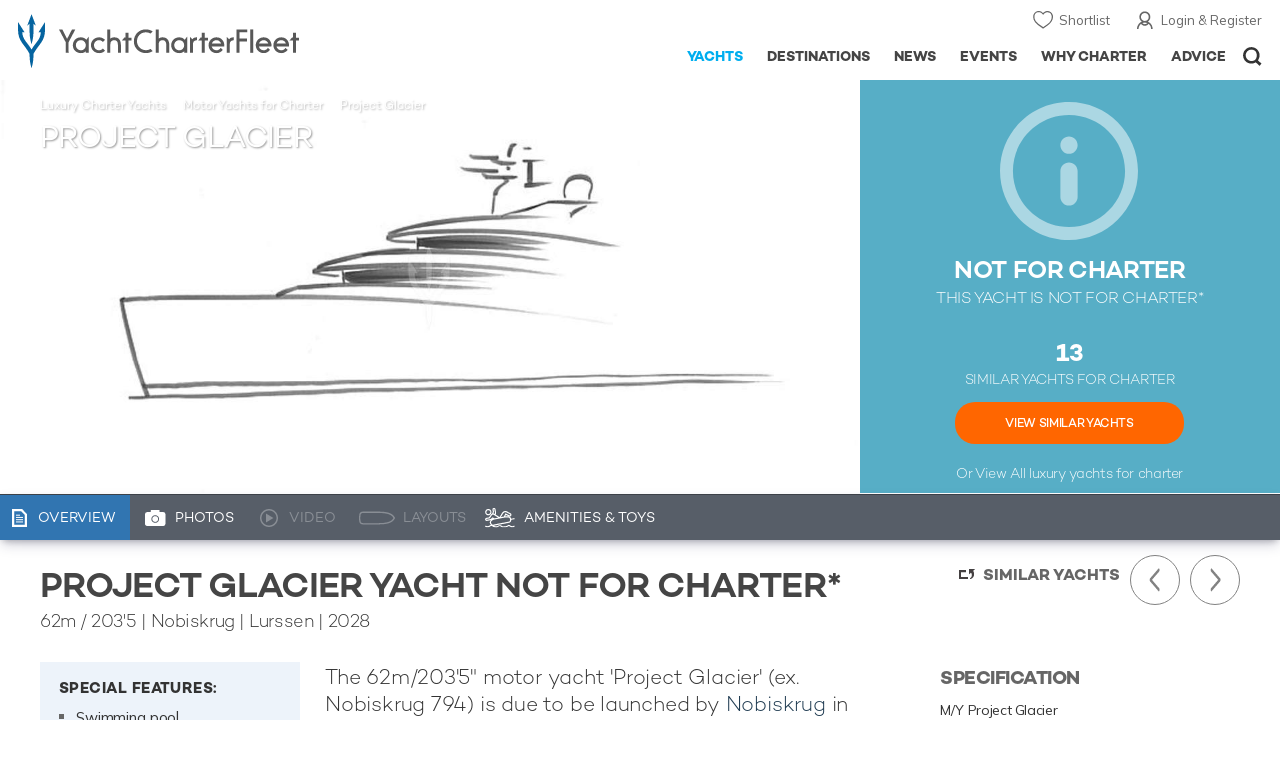

--- FILE ---
content_type: text/html; charset=UTF-8
request_url: https://www.yachtcharterfleet.com/luxury-charter-yacht-54084/project-cap-dail.htm
body_size: 14367
content:
<!DOCTYPE html>
<html class="no-js " lang="en" xml:lang="en">


<head><link rel="preconnect" href="https://a.yachtcharterfleet.com/" /><link rel="dns-prefetch" href="https://a.yachtcharterfleet.com/" />
    <meta http-equiv="Content-Type" content="text/html; charset=utf-8">

                <title>PROJECT GLACIER Yacht - Nobiskrug</title>        <meta name="description" content="PROJECT GLACIER is a 62m luxury motor super yacht built in 2028 by Nobiskrug. View similar yachts for Charter around the world" />        <meta name="keywords" content="project glacier, yacht charter, nobiskrug luxury motor yacht, yacht, charter, nobiskrug, luxury, motor" />
        
<link rel="apple-touch-icon" sizes="180x180" href="/resources/bookmark-icons/apple-touch-icon.png"/>
<link rel="icon" type="image/png" sizes="32x32" href="/resources/bookmark-icons/favicon-32x32.png"/>
<link rel="icon" type="image/png" sizes="16x16" href="/resources/bookmark-icons/favicon-16x16.png"/>
<link rel="manifest" href="/resources/bookmark-icons/site.webmanifest"/>
<link rel="mask-icon" href="/resources/bookmark-icons/safari-pinned-tab.svg" color="#5bbad5"/>
<link rel="shortcut icon" href="/resources/bookmark-icons/favicon.ico"/>
<meta name="apple-mobile-web-app-title" content="YachtCharterFleet"/>
<meta name="application-name" content="YachtCharterFleet"/>
<meta name="msapplication-TileColor" content="#0564a0"/>
<meta name="msapplication-config" content="/resources/bookmark-icons/browserconfig.xml"/>
<meta name="theme-color" content="#0564a0"/>

<meta http-equiv="X-UA-Compatible" content="IE=edge" /><meta name="document-class" content="Completed"/>
<meta name="google-site-verification" content="mDsn-csD0r9F1GOC499_Y6Guu3UOXoLp2MNdeBGbV8o" />

<link rel="canonical" href="https://www.yachtcharterfleet.com/luxury-charter-yacht-54084/project-glacier.htm" />
    <meta property="og:type" content="yacht" />
    <meta property="og:title" content="PROJECT GLACIER Yacht - Nobiskrug" />
    <meta property="og:description" content="PROJECT GLACIER is a 62m luxury motor super yacht built in 2028 by Nobiskrug. View similar yachts for Charter around the world" />
    <meta property="og:image" content="https://image.yachtcharterfleet.com/w1200/h630/qh/ca/k657ffd45/vessel/resource/664458.jpg" />
    <meta property="og:site_name" content="YachtCharterFleet" />

<link rel="preconnect" href="https://fonts.googleapis.com">
<link rel="preconnect" href="https://fonts.gstatic.com" crossorigin>
<link href="https://fonts.googleapis.com/css2?family=Mulish:ital,wght@0,200..1000;1,200..1000&display=swap" rel="stylesheet">

<link rel="stylesheet" href="https://use.typekit.net/ogf4rbi.css">

<script type="text/javascript">
    //IE11 Support
    //passive scroll support
    var supportsPassive = false;
    try {
        var opts = Object.defineProperty({}, 'passive', {
            get: function() {
                supportsPassive = true;
            }
        });
        window.addEventListener("testPassive", null, opts);
        window.removeEventListener("testPassive", null, opts);
    } catch (e) {}
</script>

<script>(function(w,d,u){w.readyQ=[];w.bindReadyQ=[];function p(x,y){if(x=="ready"){w.bindReadyQ.push(y);}else{w.readyQ.push(x);}};var a={ready:p,bind:p};w.$=w.jQuery=function(f){if(f===d||f===u){return a}else{p(f)}}})(window,document)</script>

<script type="text/javascript">
    if(!tick) {var tick = function(){};}
</script>

<noscript>
    <style>
        html .slider-loading-slide {display:block;}
    </style>
</noscript>

    <script>
        (function(a, b, c, d, e, f){
            b[d]=b[d]||function(){
                (b[d].q=b[d].q||[]).push(arguments)
            };
            e=a.createElement('script'), f=a.getElementsByTagName('script')[0];
            e.async=1; e.src=c; e.id='dfa-script';
            f.parentNode.insertBefore(e,f)
        })(document, window, '//a.yachtcharterfleet.com/dfa.js?v=695cd10a', 'dfa');
        dfa('setPageDataX', 'PzI/[base64]');
        dfa('trackPageview');
        dfa('associateGa', 'G-1D0RK6H8FJ');

    </script>


        

    <!-- Google tag (gtag.js) universal analytics -->
    <script async="" src="https://www.googletagmanager.com/gtag/js?id=G-1D0RK6H8FJ"></script>
    <script>
        window.dataLayer = window.dataLayer || [];
        function gtag(){dataLayer.push(arguments);}
        gtag('js', new Date());

        gtag('config', 'G-1D0RK6H8FJ');
    </script>

    <!-- Google tag (gtag.js) ga4 analytics -->
    <script async src="https://www.googletagmanager.com/gtag/js?id=UA-40607169-1"></script>
    <script>
        window.dataLayer = window.dataLayer || [];
        function gtag(){dataLayer.push(arguments);}
        gtag('js', new Date());

        gtag('config', 'UA-40607169-1');
    </script>

        <link rel="preconnect" href="https://static.hotjar.com" />
    <link rel="dns-prefetch" href="https://static.hotjar.com" />
    <script>
        (function(h,o,t,j,a,r){
            h.hj=h.hj||function(){(h.hj.q=h.hj.q||[]).push(arguments)};
            h._hjSettings={hjid:1579920,hjsv:6};
            a=o.getElementsByTagName('head')[0];
            r=o.createElement('script');r.async=1;
            r.src=t+h._hjSettings.hjid+j+h._hjSettings.hjsv;
            a.appendChild(r);
        })(window,document,'https://static.hotjar.com/c/hotjar-','.js?sv=');
    </script>

    <!-- Facebook Pixel Code -->
    <script>
        !function(f,b,e,v,n,t,s)
        {if(f.fbq)return;n=f.fbq=function(){n.callMethod?
            n.callMethod.apply(n,arguments):n.queue.push(arguments)};
            if(!f._fbq)f._fbq=n;n.push=n;n.loaded=!0;n.version='2.0';
            n.queue=[];t=b.createElement(e);t.async=!0;
            t.src=v;s=b.getElementsByTagName(e)[0];
            s.parentNode.insertBefore(t,s)}(window, document,'script',
            'https://connect.facebook.net/en_US/fbevents.js');
        fbq('init', '3033495343347327');
        fbq('track', 'PageView');
    </script>
    <noscript><img height="1" width="1" style="display:none"
                   src="https://www.facebook.com/tr?id=3033495343347327&ev=PageView&noscript=1"
        /></noscript>
    <!-- End Facebook Pixel Code -->


<meta name="viewport" content="width=device-width, maximum-scale=1.0" />

    <script type="application/ld+json">{
    "@context": "http:\/\/schema.org",
    "@type": "BreadcrumbList",
    "itemListElement": [
        {
            "@type": "ListItem",
            "position": 1,
            "item": {
                "@id": "https:\/\/www.yachtcharterfleet.com\/",
                "name": "Home"
            }
        },
        {
            "@type": "ListItem",
            "position": 2,
            "item": {
                "@id": "https:\/\/www.yachtcharterfleet.com\/charter",
                "name": "Luxury Charter Yachts"
            }
        },
        {
            "@type": "ListItem",
            "position": 3,
            "item": {
                "@id": "https:\/\/www.yachtcharterfleet.com\/motor-yacht-charter-fleet.htm",
                "name": "Motor Yachts for Charter"
            }
        },
        {
            "@type": "ListItem",
            "position": 4,
            "item": {
                "@id": "https:\/\/www.yachtcharterfleet.com\/luxury-charter-yacht-54084\/Project Glacier.htm",
                "name": "Project Glacier"
            }
        }
    ]
}</script>

        
<link rel="preload" as="style" href="/asset/695cd10a/1477591398.css"/>
<link rel="stylesheet" type="text/css" media="all" href="/asset/695cd10a/1477591398.css"/>
        





<script type="application/ld+json">
    [
        {
            "@context": "https://schema.org",
            "@type": "SiteNavigationElement",
            "name": "Why Charter",
            "url": "/why-charter.htm"
        },
        {
            "@context": "https://schema.org",
            "@type": "SiteNavigationElement",
            "name": "Yachts",
            "url": "/charter"
        },
        {
            "@context": "https://schema.org",
            "@type": "SiteNavigationElement",
            "name": "Destinations",
            "url": "/destination"
        },
        {
            "@context": "https://schema.org",
            "@type": "SiteNavigationElement",
            "name": "News",
            "url": "/news"
        },
        {
            "@context": "https://schema.org",
            "@type": "SiteNavigationElement",
            "name": "Events",
            "url": "/events"
        },
        {
            "@context": "https://schema.org",
            "@type": "SiteNavigationElement",
            "name": "Advice",
            "url": "/advice"
        }
    ]
</script>

            

    


        

<script type="application/json" class="jsAssetLoad" data-library="lightgallery">{"css":["\/asset\/695cd10a\/762197592.css"]}</script>

<script type="application/json" class="jsAssetLoad" data-library="colorbox">{"css":["\/asset\/695cd10a\/2891493887.css"]}</script>

<script type="application/json" class="jsAssetLoad" data-library="before_after_slider">{"css":["\/asset\/695cd10a\/958080022.css"]}</script>

<script type="application/json" class="jsAssetLoad" data-library="cookielaw">{"css":["\/asset\/695cd10a\/4158237126.css"]}</script>

<script type="application/json" class="jsAssetLoad" data-library="sitesearch">{"css":["\/asset\/695cd10a\/3472957750.css"]}</script>

<script type="application/json" class="jsAssetLoad" data-library="chat">{"css":["\/asset\/695cd10a\/757968018.css"]}</script>

<script type="application/json" class="jsAssetLoad" data-library="contact_broker">{"css":["\/asset\/695cd10a\/3283996539.css"]}</script>
<script type="application/json" class="jsAssetLoad" data-library="jqueryui">{"css":["\/asset\/695cd10a\/1050707687.css"]}</script>
<script type="application/json" class="jsAssetLoad" data-library="datePicker">{"css":["\/asset\/695cd10a\/54479121.css"]}</script>
<script type="application/json" class="jsAssetLoad" data-library="dateRangeFromToPickers">{"css":["\/asset\/695cd10a\/2597170146.css"]}</script>
    

        <link rel="preload" as="style" href="/asset/695cd10a/2502827463.css"/>
    <link rel="stylesheet" type="text/css" media="all" href="/asset/695cd10a/2502827463.css"/>

    
    <link rel="stylesheet" href="/asset/695cd10a/2536852456.css" media="print" onload="this.media='all'" /><noscript><link rel="stylesheet" href="/asset/695cd10a/2536852456.css" /></noscript>
    
    <link rel="stylesheet" href="/asset/695cd10a/953030657.css" media="print" onload="this.media='all'" /><noscript><link rel="stylesheet" href="/asset/695cd10a/953030657.css" /></noscript>
</head>

<body ontouchstart="" class=" ">
            <!-- www Google Tag Manager (noscript) -->
        <noscript><iframe src="https://www.googletagmanager.com/ns.html?id=GTM-PKNHXSD"
                          height="0" width="0" style="display:none;visibility:hidden"></iframe></noscript>
        <!-- End Google Tag Manager (noscript) -->
    
    <div class="hide ie11-message jsIE11Message">
        <p>Please use a modern browser to view this website. Some elements might not work as expected when using Internet Explorer.</p>
    </div>
    <script>
        var ie11 = false;
        if (window.document.documentMode) {
            ie11 = true;

            const ie11Message = document.querySelector(".jsIE11Message");
            ie11Message.classList.remove("hide");

            const body = document.querySelector("body");
            body.classList.add("is-ie11");
        }
    </script>
        
    <div class="overlay" style="display: none">
        <div class="overlayLoader"></div>
        <div class="overlayLoader-logo"></div>
    </div>

    <div class="search-overlay" style="display: none"></div>

    <div class="overlay-menu">
    <div class="top">
        <a href="/" class="home">Home</a>
        <a href="#" class="close">X</a>
    </div>
    <ul class="menu-list">
        <li>
            <a class="whyCharter" href="/why-charter.htm">Why Charter</a>
            <button class="subnav-toggler" aria-controls="why-charter-drop" aria-label="Show">
                <div class="circle-plus closed">
                    <div class="circle">
                        <div class="horizontal"></div>
                        <div class="vertical"></div>
                    </div>
                </div>
            </button>
            <ul id="why-charter-drop">
                <li><a href="/why-charter.htm">Landing Page</a></li>
                <li><a href="/yacht-charter-vacation-types">Luxury Yacht Vacation Types</a></li>
                <li><a href="/corporate-yacht-charter">Corporate Yacht Charter</a></li>
                <li><a href="/tailor-made-luxury-yacht-vacations.htm">Tailor Made Vacations</a></li>
                <li><a href="/luxury-explorer-vacations.htm">Luxury Exploration Vacations</a></li>
                <li><a href="/why-charter.htm">View More</a></li>
            </ul>
        </li>
        <li>
            <a class="charterYachts" href="/charter">Yachts</a>
            <button class="subnav-toggler" aria-controls="yachts-drop" aria-label="Show">
                <div class="circle-plus closed">
                    <div class="circle">
                        <div class="horizontal"></div>
                        <div class="vertical"></div>
                    </div>
                </div>
            </button>
            <ul id="yachts-drop">
                <li><a href="/charter">Landing Page</a></li>
                <li><a href="/charter/superyachts-for-charter">View All 4185</a></li>
                <li>
                    <a href="/charter/yacht-type">Filter By Type</a>
                    <ul class="yacht-types-menu">
                        <li><a class="motor" href="/motor-yacht-charter-fleet.htm"><span>Motor Yachts</span></a></li>
                        <li><a class="sailing" href="/sailing-yacht-charter-fleet.htm"><span>Sailing Yachts</span></a></li>
                        <li><a class="classic" href="/classic-yacht-charter-fleet.htm"><span>Classic Yachts</span></a></li>
                        <li><a class="catamarans" href="/catamaran-yacht-charter-fleet.htm"><span>Catamaran Yachts</span></a></li>
                    </ul>
                </li>
                <li><a href="/charter/destination">Filter By Destination</a></li>
                <li><a href="/charter">More Filters</a></li>
                <li><a href="/yacht-reviews/">Latest Reviews</a></li>
                <li><a href="/yachts/charter-special-offers.htm">Charter Special Offers</a></li>
            </ul>
        </li>
        <li>
            <a class="destnationsLink" href="/destination">Destinations</a>
            <button class="subnav-toggler" aria-controls="destinations-drop" aria-label="Show">
                <div class="circle-plus closed">
                    <div class="circle">
                        <div class="horizontal"></div>
                        <div class="vertical"></div>
                    </div>
                </div>
            </button>
            <ul id="destinations-drop">
                <li><a href="/destination/a-z">Destination Guides</a></li>
                <li><a href="/destination/inspiration">Inspiration &amp; Features</a></li>
                <li>
                    <a href="/charter/destination">Yachts by Destination</a>
                    <ul>
                        <li><a href="/mediterranean-yacht-charters-1548.htm">Mediterranean Charter Yachts</a></li>
                        <li><a href="/france-yacht-charters-1526.htm">France Charter Yachts</a></li>
                        <li><a href="/italy-yacht-charters-1525.htm">Italy  Charter Yachts</a></li>
                        <li><a href="/croatia-yacht-charters-410.htm">Croatia  Charter Yachts</a></li>
                        <li><a href="/greece-yacht-charters-672.htm">Greece Charter Yachts</a></li>
                        <li><a href="/turkey-yacht-charters-409.htm">Turkey Charter Yachts</a></li>
                        <li><a href="/bahamas-yacht-charters-679.htm">Bahamas Charter Yachts</a></li>
                        <li><a href="/caribbean-yacht-charters-1.htm">Caribbean Charter Yachts</a></li>
                        <li><a href="/australia-yacht-charters-523.htm">Australia Charter Yachts</a></li>
                        <li><a href="/thailand-yacht-charters-502.htm">Thailand Charter Yachts</a></li>
                        <li><a href="/dubai-yacht-charters-1249.htm">Dubai Charter Yachts</a></li>
                    </ul>
                </li>
            </ul>
        </li>
        <li>
            <a class="newsLink" href="/news">News</a>
            <button class="subnav-toggler" aria-controls="news-drop" aria-label="Show">
                <div class="circle-plus closed">
                    <div class="circle">
                        <div class="horizontal"></div>
                        <div class="vertical"></div>
                    </div>
                </div>
            </button>
            <ul id="news-drop">
                <li><a href="/news">All News</a></li>
                <li><a href="/news/destination">Destination News</a></li>
                <li><a href="/news/new-to-fleet">New To Fleet</a></li>
                <li><a href="/news/fleet-updates">Charter Fleet Updates</a></li>
                <li><a href="/news/offers-and-last-minute">Special Offers</a></li>
                <li><a href="/news/industry">Industry News</a></li>
                <li><a href="/news/events">Event News</a></li>
            </ul>
        </li>
        <li>
            <a class="eventsLink" href="/events">Events</a>
            <button class="subnav-toggler" aria-controls="events-drop" aria-label="Show">
                <div class="circle-plus closed">
                    <div class="circle">
                        <div class="horizontal"></div>
                        <div class="vertical"></div>
                    </div>
                </div>
            </button>
            <ul id="events-drop">
                <li><a href="/events">All Events</a></li>
                <li><a href="/events/yacht-shows">Yacht Shows</a></li>
                <li><a href="/events/sporting">Sporting</a></li>
                <li><a href="/events/corporate-charter">Corporate Charter</a></li>
            </ul>
        </li>
        <li class="last-big-link">
            <a class="adviceLink" href="/advice">Advice</a>
            <button class="subnav-toggler" aria-controls="advice-drop" aria-label="Show">
                <div class="circle-plus closed">
                    <div class="circle">
                        <div class="horizontal"></div>
                        <div class="vertical"></div>
                    </div>
                </div>
            </button>
            <ul id="advice-drop">
                <li><a href="/advice">Landing Page</a></li>
                <li><a href="/advice/find-yacht-broker.htm">Finding a Yacht Broker</a></li>
                <li><a href="/advice/charter-preferences">Charter Preferences</a></li>
                <li><a href="/advice/advice.htm">Questions &amp; Answers</a></li>
            </ul>
        </li>

        <li class="small-link"><a class="aboutUs" href="/about">About Us</a></li>
        <li class="small-link"><a class="aboutUs" href="/about/add-my-yacht.htm">Add my yacht</a></li>
        <li class="small-link"><a class="contactUs" href="/contact/contact-us.htm">Contact Us</a></li>
        <li class="small-link"><a class="myAccountLink" href="/my-account">My Account</a></li>

                            </ul>
</div>

            <header class="header show-for-small-only">
    <nav class="top-bar" data-topbar="data-topbar">
        <div class="top-bar-section">
            <a href="/" class="logo">
                <img src="/resources/images/logo-white.svg" width="200" height="38" alt="Yacht Charter Fleet" />
            </a>
        </div>
        <div class="right-small headerOptions">
            <a class="overlay-menu-toggle navigation" href="#">
                <img src="/resources/images/ico_nav.svg" alt="Navigation" width="18" height="18" />
            </a>
            <a href="#headerSearch" class="header-search" id="jsSearchToggle"><img width="18" height="18" src="/resources/images/ico_search.svg" alt="Search" /></a>
        </div>
    </nav>
</header>

<header id="header" class="hide-for-small-only">
    <div class="headerInner">
        <a class="logo" href="/" title="Back to Homepage">
            <span>YachtCharterFleet.com</span> - Luxury yacht charter boats
        </a>
        <div class="additional-nav">
            <a class="myaccount" href="/my-account">Login &amp; Register</a>
            <a class="shorlist-yachts" href="/yachts/yacht-shortlist.htm">Shortlist</a>
        </div>
        <nav>
            <ul class="navigation">
                <li class="global-yacht-search">
                    <div class="site-search">
                        <a class="header-search-icon" href="#">Open/Close Search</a>
                    </div>
                </li>
                <li><a href="/advice" >Advice</a></li>
                <li><a itemprop="url" href="/why-charter.htm" >Why Charter</a></li>
                <li><a href="/events" >Events</a></li>
                <li><a href="/news" >News</a></li>
                <li><a href="/destination" >Destinations</a></li>
                <!--<li><a href="/charter" >Yachts</a></li>-->
                <!--tmp link -->
                <li><a href="/charter" class="active">Yachts</a></li>
            </ul>
        </nav>
    </div>

</header>    
                                                        

    
    
    
            



<div class="headerButtonContainer a-b-slider-test-a show-for-small">

                            <a class="headerBackButton" href="/charter/superyachts-for-charter">Similar Yachts</a>
                <a class="shortlistButton compare" href="/yachts/yacht-shortlist.htm">
            View Shortlist
            <span></span>
        </a>
    </div>

    <div class="a-b-slider-test-a jsPhotoContainer photoContainer smaller-equaliser nonCharter" data-equalizer="" data-equalize-on="medium">
        
            <div data-smaller-equaliser-watch="yacht-main-photos">
                
                                                                
                        <div class="swiper-container mobile-banner-slider link-to-images bullets-over-images bullets-over-image"
                             data-small-only=""
                             data-slides-to-show="1"
                             data-no-peeking="t"
                             data-dots-enabled-small=""
                             data-swiper-lazy=""
                             data-free-mode-disabled=""
                             data-dots-only="">
                            <div class="swiper-wrapper jsMoveSliderImagesHere">
                                                                <div class="swiper-slide main-image ">
                                    <div class="overviewPhoto camo">
                                                                                
                                                                                                                                                                                                                                                                                                                                                                                                        
                                                                                                                                                                                                                                                                                                                                                                                    
                                                    
                                                                                                                                                                <a href="https://image.yachtcharterfleet.com/w740/h511/qh/ca/k1c6e79af/vessel/resource/664458/charter-project-glacier-yacht-1.jpg" class="lightbox" data-exThumbImage="https://image.yachtcharterfleet.com/w400/h400/qh/ca/ow-1,d-1/k24371a90/vessel/resource/664458/charter-project-glacier-yacht-1.jpg">
                                                            <picture>
                                                                <source srcset="https://image.yachtcharterfleet.com/w1277/h618/qh/ca/m2/k6fa40630/vessel/resource/664458/charter-project-glacier-yacht.jpg" media="(min-width: 641px)" />
                                                                <source srcset="https://image.yachtcharterfleet.com/w640/h367/qh/ca/ow-1/k92c20c42/vessel/resource/664458/charter-project-glacier-yacht.jpg" media="(max-width: 640px)" />
                                                                <img alt="Project Glacier Charter Yacht" data-name="Project Glacier Charter Yacht" src="https://image.yachtcharterfleet.com/w1277/h618/qh/ca/m2/k6fa40630/vessel/resource/664458/charter-project-glacier-yacht.jpg" id="overview_image" class="js_compare_image" />
                                                            </picture>
                                                        </a>
                                                                                                                                                                                                                                                                    </div>
                                </div>
                                                                <div class="jsReplaceSlidesHereForMobile additional-images">
                                    
                                                                            <div class="site-similar-yacht not-for-charter">
                                                                                        <div class="similar-yacht-container">
                                                <p class="intro-heading">
                                                    <span class="mobile-icon"></span>NOT FOR CHARTER<span class="show-for-small">*</span>
                                                </p>
                                                <p class="sub-heading hide-for-small">
                                                    This Yacht is not for Charter*
                                                </p>
                                                                                                    <p class="count">
                                                        13
                                                    </p>
                                                    <p class="what">SIMILAR YACHTS FOR CHARTER</p>
                                                    <p class="link">
                                                        <a href="/charter/superyachts-for-charter?vessel_type_id=1&amp;length_from=55.8&amp;length_to=68.2&amp;vessel_sub_type_id=1&amp;year_from=2023&amp;year_to=2033&amp;vessel_length_id=1">View Similar Yachts</a>
                                                    </p>
                                                                                                <p class="all-yachts">Or View All <a href="/">luxury yachts for charter</a> </p>
                                            </div>
                                        </div>
                                                                    </div>
                            </div>
                        </div>

                    
                <div class="overlay-images-wrap">
                    <div class="row collapse yacht-row rowBottomNone">
                        <div class="small-12 columns">
                            <ul class="breadcrumb shortenCrumbs">
                                <li><a href="/charter">Luxury Charter Yachts</a></li>
                                <li>
                                    <a href="/motor-yacht-charter-fleet.htm">Motor Yachts for Charter</a>
                                </li>
                                <li>Project Glacier</li>
                            </ul>
                            <p class="name"><em>Project Glacier</em></p>
                                                    </div>
                    </div>

                </div>
                            </div>
        
                    
                            <a class="additionalLargeNavigation next" title="Next Yacht" href="/luxury-charter-yacht-47229/proteksan-nb57.htm">Next Yacht</a>
                                        <a class="additionalLargeNavigation back" title="Previous Yacht" href="/luxury-charter-yacht-22613/new-hampshire.htm">Previous Yacht</a>
            
        



    </div>
    
    <div class="yacht-tabs-holder">
        <div class="yacht-tabs-wrap">
        	            <div class="row collapse yacht-row rowBottomNone">
                <div class="small-12 columns">
                    <ul class="yacht-tabs" id="yacht-tabs">
                        <li class="yacht-overview">
                            <a href="/luxury-charter-yacht-54084/project-glacier.htm" class="active"><span>Overview</span></a>
                        </li>
                        <li class="yacht-photos">
                                                                                        <a  href="/luxury-charter-yacht-54084/project-glacier-photos.htm"><span>Photos</span></a>
                                                    </li>
                        <li class="videos">
                                                                                        <div class="inactive" id="showYachtVideoTab"><span>Video</span></div>
                                                    </li>
                        <li class="layouts">
                                                                                        <div class="inactive"><span>Layouts</span></div>
                                                    </li>
                        <li class="amenities">
                            <a href="/luxury-charter-yacht-54084/project-glacier.htm#amenities-and-toys" class="jsScrollToAnchor"><span>Amenities &amp; Toys</span></a>
                        </li>
                                                                                                                                                                            </ul>
                    <div class="right-nav">
                                                    <div class="container-right-nav"></div>
                                            </div>
                </div>
            </div>

        </div>
    </div>
        <div class="content-wrap blue-yacht noneCharter ">
            <div class="row   collapse yacht-row">
                <div class="small-12 columns ">
                    
            
<div class="content-container-large position-relative">

    <div class="content-wrapper">
        <div class="content yacht-container">

                                                <div class="table-row yacht-container">
            <div class="cell">
                <div class="pageContentSection">
                    <div class="row">
                        <div class="small-12 columns"><h1>PROJECT GLACIER yacht NOT for charter*</h1>
                            <h2>
                                                                    <span class="pref pref-length-m active">62m</span>&nbsp;/&nbsp;<span class="pref pref-length-f">203'5</span>
                                                                 | 
                                                                                                                                                        Nobiskrug
                                                                                             | 
                                                                                                                                Lurssen
                                                                                                                                                                                         |
                                                                    2028                                                                                             </h2>
                                                            <div class="show-for-small">
                                                                    </div>
                                <div class="additional-images show-for-small">
                                                                            <div class="site-similar-yacht not-for-charter">
                                                                                        <div class="similar-yacht-container">
                                                <p class="intro-heading">
                                                    <span class="mobile-icon"></span>NOT FOR CHARTER<span class="show-for-small">*</span>
                                                </p>
                                                <p class="sub-heading hide-for-small">
                                                    This Yacht is not for Charter*
                                                </p>
                                                                                                    <p class="count">
                                                        13
                                                    </p>
                                                    <p class="what">SIMILAR YACHTS FOR CHARTER</p>
                                                    <p class="link">
                                                        <a href="/charter/superyachts-for-charter?vessel_type_id=1&amp;length_from=55.8&amp;length_to=68.2&amp;vessel_sub_type_id=1&amp;year_from=2023&amp;year_to=2033&amp;vessel_length_id=1">View Similar Yachts</a>
                                                    </p>
                                                                                                <p class="all-yachts">Or View All <a href="/">luxury yachts for charter</a> </p>
                                            </div>
                                        </div>
                                                                    </div>
                                                    </div>
                    </div>
                </div>
            </div>
            <div class="cell rhs yacht-rhs">
                                    <div class="sidebarSection yacht-navigation-container not-charter">

                        <ul class="yacht-navigation">
                                                            <li class="next"><a href="/luxury-charter-yacht-47229/proteksan-nb57.htm">Next Yacht</a></li>
                                                                                        <li class="previous"><a href="/luxury-charter-yacht-22613/new-hampshire.htm">Previous Yacht</a></li>
                                                    </ul>

                        <a class="back-to-results" href="/charter/superyachts-for-charter?vessel_type_id=1&amp;length_from=55.8&amp;length_to=68.2&amp;vessel_sub_type_id=1&amp;year_from=2023&amp;year_to=2033&amp;vessel_length_id=1">Similar Yachts</a>
                    </div>
                            </div>
        </div>
    
            
            <div class="table-row">
                <div class="cell">
                    <div class="pageContentSection">
                        <div class="row">
                            <div class="small-12 columns">

                                                                                                        
<div class="row hello">
    <div class="columns">
        
        <div class="row">
            <div class="columns small-12 yacht-copy">

                <div class="yacht-detail-row">
                	                        <div class="column-left">
                        	<div class="additionalDetails">
    <div class="additional-details-container">
        <div class="bullet-points">
                        <p>Special Features:</p>
                            <ul><li>Swimming pool</li><li>Lloyds Register &#10016;  100A1 SSC Yacht, Mono, G6  &#10016;  LMC UMS classification</li><li>Due to launch in 2028</li></ul>
                    </div>

            </div>
</div>                        </div>
                                        <div class="column-right">
                        <div class="read-more" data-read-more-global="" data-height-limit="550" data-sm-height-limit="185" data-s-height-limit="120">
                                        				    <p class="yacht-intro">
    The 62m/203'5" motor yacht 'Project Glacier' (ex. Nobiskrug 794) is due to be launched by <a href="/nobiskrug-charter-yachts-2299.htm">Nobiskrug</a> in Germany. This luxury vessel's exterior design is the work of Espen Oeino.
</p>


<p></p>



    <h4>Range &amp; Performance</h4>
    <p> Project Glacier is built with a steel hull and aluminium superstructure, with teak decks.  She was built to Lloyds Register &#10016;  100A1 SSC Yacht, Mono, G6  &#10016;  LMC UMS classification society rules.</p>


                                                    </div>
                    </div>
                </div>
            </div>
        </div>
        


        <div class="show-for-small">
            <a class="mobile-link-item link-photos" href="/luxury-charter-yacht-54084/project-glacier-photos.htm">
                Photo Gallery
            </a>

            <a class="mobile-link-item link-specifications jsAccordion" data-toggle-class="mobile-content-specifications">
                Specifications
            </a>
            <div class="hide mobile-content-specifications accordion-item">
                <div class="specification-container">
    <table class="minimal-style">
        <tr>
            <td width="145" class="title">Length</td>
            <td class="js_compare_length extra-large-copy">
                                    <span class="pref pref-length-m active">62m</span>&nbsp;/&nbsp;<span class="pref pref-length-f">203'5</span>
                            </td>
        </tr>
        <tr>
            <td class="title">Beam</td>
            <td>
                                   -
                            </td>
        </tr>
        <tr>
            <td class="title">Draft</td>
            <td>
                                    <span class="pref pref-length-m active">3.6m</span>&nbsp;/&nbsp;<span class="pref pref-length-f">11'10</span>
                            </td>
        </tr>
                    <tr>
                <td class="title">Gross Tonnage</td>
                <td class="larger-copy">
                    1,500 GT
                </td>
            </tr>
                <tr>
            <td class="title">Cruising Speed</td>
            <td class="larger-copy">
                                    -
                            </td>
        </tr>
        <tr>
            <td class="title">Built</td>
            <td>
                                    <div class="larger-copy">2028</div>                             </td>
        </tr>
        <tr>
            <td class="title">Builder</td>
            <td class="js_compare_builder">
                                                                            <a href="/nobiskrug-charter-yachts-2299.htm">Nobiskrug</a>,                     <span style="display:none;" data-mobile="f" itemprop="manufacturer">
                        Nobiskrug,                     </span>
                                                                            <a href="/lurssen-yachts-charter-yachts-1518.htm">Lurssen</a>                    <span style="display:none;" data-mobile="f" itemprop="manufacturer">
                        Lurssen                    </span>
                            </td>
        </tr>
        <tr>
            <td class="title">Model</td>
            <td>
                                                                                                                                        <a href="/custom-yacht-charter-l1-2299.htm">Custom</a>
                    <span style="display:none;" itemprop="manufacturer">
                        Custom
                    </span>
                            </td>
        </tr>

                    <tr>
                <td class="title">Exterior Designer</td>
                <td>
                                            Espen Oeino                                    </td>
            </tr>
        
            </table>
</div>
            </div>
        </div>

                    <div class="row">
                <div class="columns" style="padding-top:15px;">
                    <h4>*Charter Project Glacier Motor Yacht</h4>
                    <p>Motor yacht Project Glacier is currently not believed to be available for private Charter. To <a href="/charter/superyachts-for-charter?vessel_type_id=1&amp;length_from=55.8&amp;length_to=68.2&amp;vessel_sub_type_id=1&amp;year_from=2023&amp;year_to=2033&amp;vessel_length_id=1">view similar yachts for charter</a>, or contact your <a href="/yacht-charter-broker">Yacht Charter Broker</a> for information about renting a luxury charter yacht. </p>
                    <div class="not-for-charter-contact-block">
                        <div class="icon"><div class="image">&nbsp;</div></div>
                        <div class="copy">
                            <p class="title">Project Glacier Yacht Owner, Captain or marketing company</p>
                            <p class="info">'Yacht Charter Fleet' is a free information service, if your yacht is available for charter please contact us with details and photos and we will update our records.</p>
                        </div>
                        <div class="btn-wrap"><a id="js_contact_us_link" href="/about/yacht-media-supply.htm?vessel_id=23064">Contact Us</a></div>
                        
                        <input type="hidden" name="contact_us" id="js_contact_us" value="mailto:listings@yachtcharterfleet.com?subject=Project Glacier-yacht-available-for-charter" />
                        <script>
                            jQuery(function(){
                                $('#js_contact_us_link').attr('href',$('#js_contact_us').val());
                            });
                        </script>
                    </div>
                </div>
            </div>
        
                
                    <div class="row hide-for-small photo-block">
                <div class="columns">
                    <hr class="dividerSM" />
                    <div class="overview-additional-photos">
                    	                        <p class="section-heading">
                            <strong>Project Glacier</strong> Photos
                        </p>
                                                <div class="gallery-link">
                            <a href="#" id="jsOpenGallery">View Photo Gallery</a>
                        </div>
                    </div>
                </div>
            </div>
        
                
        
        
        
        	</div>
</div>
                                
                                
                            </div>
                        </div>
                    </div>
                    <div class="row marginBNone padding-top-20">
    <div class="small-12 columns">
        <p>NOTE to <a target="_blank" href="/about/homeland-security">U.S. Customs &amp; Border Protection</a></p>

                    <div data-read-more-global="" data-height-limit="200" data-s-height-limit="100" data-readmore-text="Show More">
                <small class="disclaimer">Disclaimer<br />
                    The luxury motor yacht Project Glacier is displayed on this page merely for informational purposes and she is not necessarily available for yacht charter or for sale, nor is she represented or marketed in anyway by Trident Media Ltd. This document is not contractual. The yacht particulars displayed in the results above are displayed in good faith and whilst believed to be correct are not guaranteed, please check with your yacht charter broker. Trident Media Ltd does not warrant or assume any legal liability or responsibility for the accuracy, completeness, or usefulness of any information and/or images displayed as they may not be current. All boat information is subject to change without prior notice and is without warranty.
                </small>
            </div>
        
            </div>
</div>
                </div>

                                    <div class="cell rhs yacht-rhs">
                        <div class="sidebarSection">
                            <div class="specification-container">
                                <div class="hide-for-small">
                                    
                                </div><div class="hide-for-small">
                                    <p class="section-heading">Specification</p>

                                    <p class="specification-header">
                                        M/Y&nbsp;Project Glacier
                                    </p>

                                    <table class="minimal-style non-charter" data-length_in_metres="">
                                        <tr>
                                            <td class="title" width="145" >Length</td>
                                            <td>
                                                                                                    <span class="pref pref-length-m active">62m</span>&nbsp;/&nbsp;<span class="pref pref-length-f">203'5</span>
                                                                                            </td>
                                        </tr>
                                        <tr>
                                            <td class="title">Builder </td>
                                            <td>
                                                                                                                                                        <a href="/nobiskrug-charter-yachts-2299.htm">
                                                        Nobiskrug
                                                    </a>
                                                                                                                                                        <a href="/lurssen-yachts-charter-yachts-1518.htm">
                                                        Lurssen Yachts
                                                    </a>
                                                                                            </td>
                                        </tr>
                                                                                <tr>
                                            <td class="title">Exterior Designer</td>
                                            <td>
                                                                                                    Espen Oeino
                                                                                                                                                </td>
                                        </tr>
                                                                                                                        <tr>
                                            <td class="title">Built | Refit</td>
                                            <td>
                                                                                                    2028
                                                                                                                                                </td>
                                        </tr>

                                        <tr>
                                            <td class="title">Model</td>
                                            <td>
                                                                                                                                                                                                                                                                                                                                                                        <a href="/custom-yacht-charter-l1-2299.htm">Custom</a>
                                                                                            </td>
                                        </tr>

                                        <tr>
                                            <td class="title">Beam</td>
                                            <td>
                                                                                                    -
                                                                                            </td>
                                        </tr>

                                                                                    <tr>
                                                <td class="title">Gross Tonnage </td>
                                                <td>
                                                                                                            1,500 GT
                                                                                                    </td>
                                            </tr>
                                        

                                        <tr>
                                            <td class="title">Draft</td>
                                            <td>
                                                                                                    <span class="pref pref-length-m active">3.6m</span>&nbsp;/&nbsp;<span class="pref pref-length-f">11'10</span>
                                                                                            </td>
                                        </tr>

                                        <tr>
                                            <td class="title">Cruising Speed</td>
                                            <td>
                                                                                                     - 
                                                                                            </td>
                                        </tr>
                                        <tr>
                                            <td class="title">Top Speed</td>
                                            <td>
                                                                                                     - 
                                                                                            </td>
                                        </tr>
                                    </table>
                                </div>

                            </div>

                            <div class="padding-top-20 block-full-width">
                                                            </div>
                        </div>
                    </div>
                            </div>

        </div>
    </div>

</div>



    
    
                </div>
            </div>
        </div>

    

    <div class="additional-content-container">
                                                                        <div class="hide-for-small">
                


<div class="additional-content a-b-slider-test-a ">
    <div class="content-container featured-yachts-container">

                                    
        <div class="row yacht-row">
            <div class="small-12 columns">
                                    <h3 class="main-title">SIMILAR LUXURY YACHTS FOR CHARTER</h3>
                            </div>
        </div>
        <div class="row yacht-row">
            <div class="small-12 medium-3 large-2 columns">
                <div class="featured-yachts-copy">
                                            <p>Here are a selection of superyachts which are similar to Project Glacier yacht which are believed to be available for charter. To view all similar luxury charter yachts click on the button below.</p>
                        <a href="/charter/superyachts-for-charter?vessel_type_id=1&amp;length_from=55.8&amp;length_to=68.2&amp;vessel_sub_type_id=1&amp;year_from=2023&amp;year_to=2033&amp;vessel_length_id=1" class="buttonSquareM hide-for-small"><span>View all Similar Yachts</span> </a>
                                    </div>
            </div>
            <div class="small-12 medium-9 large-10 columns">
                                <div class="yacht-slideshow-container">
                    <div id="slideshow-container">
                        <div id="slider_featured" class="swiper-container arrows-on-image yacht-slideshow-3c yacht-slideshow similar-yachts-slider related-yachts-slider-a"                                 data-slides-to-show="4"
                                 data-arrows-only="t"
                                 data-slides-s="1"
                                 data-slides-sm="3"
                                 data-slides-m="4"
                                 data-small-peek-mobile=""
                                 data-space-between="10"
                                 data-slides-per-group="4">
                            <div class="swiper-wrapper row">
                                                                    
                                                                                                                                                    

                                                                        <div class="swiper-slide small-6 smallMedium-4 largeMedium-3 large-3 columns">
                                        <div class="slide-item" >
                                            <div class="slide-item-inner">

                                                
                                                <a href="/luxury-charter-yacht-59200/amor-a-vida.htm" class="image-overlay yachtDetails jsFeaturedYachtSlider" data-id="vessel_59200">                                                        <img class="lazyload" data-src="https://image.yachtcharterfleet.com/w360/h206/qh/ca/od-1/k761e414d/vessel/resource/3100080.jpg" alt="Amor a Vida charter yacht" />
                                                        <noscript><img src="https://image.yachtcharterfleet.com/w360/h206/qh/ca/od-1/k761e414d/vessel/resource/3100080.jpg" alt="Amor a Vida charter yacht" /></noscript>                                                </a>
                                                <div class="details">
                                                    <h4><a href="/luxury-charter-yacht-59200/amor-a-vida.htm">Amor a Vida</a></h4>
                                                    <p>
                                                        <span class="pref pref-length-m active">67m</span> | CRN Yachts
                                                    </p>
                                                    <p>
                                                                                                                    from
                                                                                                                            $740,000
                                                                                                                         p/week
                                                                                                            </p>
                                                </div>
                                            </div>
                                        </div>
                                    </div>
                                                                    
                                                                                                                                                    

                                                                        <div class="swiper-slide small-6 smallMedium-4 largeMedium-3 large-3 columns">
                                        <div class="slide-item" >
                                            <div class="slide-item-inner">

                                                
                                                <a href="/luxury-charter-yacht-60465/argo.htm" class="image-overlay yachtDetails jsFeaturedYachtSlider" data-id="vessel_60465">                                                        <img class="lazyload" data-src="https://image.yachtcharterfleet.com/w360/h206/qh/ca/od-1/k2aa8ccc8/vessel/resource/2802683.jpg" alt="Argo charter yacht" />
                                                        <noscript><img src="https://image.yachtcharterfleet.com/w360/h206/qh/ca/od-1/k2aa8ccc8/vessel/resource/2802683.jpg" alt="Argo charter yacht" /></noscript>                                                </a>
                                                <div class="details">
                                                    <h4><a href="/luxury-charter-yacht-60465/argo.htm">Argo</a></h4>
                                                    <p>
                                                        <span class="pref pref-length-m active">55m</span> | Custom
                                                    </p>
                                                    <p>
                                                                                                                    from
                                                                                                                            $238,000
                                                                                                                         p/week
                                                        <sup>♦&#xFE0E;</sup>                                                    </p>
                                                </div>
                                            </div>
                                        </div>
                                    </div>
                                                                    
                                                                                                                                                    

                                                                        <div class="swiper-slide small-6 smallMedium-4 largeMedium-3 large-3 columns">
                                        <div class="slide-item" >
                                            <div class="slide-item-inner">

                                                
                                                <a href="/luxury-charter-yacht-55482/amels-entourage.htm" class="image-overlay yachtDetails jsFeaturedYachtSlider" data-id="vessel_55482">                                                        <img class="lazyload" data-src="https://image.yachtcharterfleet.com/w360/h206/qh/ca/od-1/k3b550f0c/vessel/resource/2279939.jpg" alt="Entourage charter yacht" />
                                                        <noscript><img src="https://image.yachtcharterfleet.com/w360/h206/qh/ca/od-1/k3b550f0c/vessel/resource/2279939.jpg" alt="Entourage charter yacht" /></noscript>                                                </a>
                                                <div class="details">
                                                    <h4><a href="/luxury-charter-yacht-55482/amels-entourage.htm">Entourage</a></h4>
                                                    <p>
                                                        <span class="pref pref-length-m active">60m</span> | Amels
                                                    </p>
                                                    <p>
                                                                                                                    from
                                                                                                                            $395,000
                                                                                                                         p/week
                                                                                                            </p>
                                                </div>
                                            </div>
                                        </div>
                                    </div>
                                                                    
                                                                                                                                                    

                                                                        <div class="swiper-slide small-6 smallMedium-4 largeMedium-3 large-3 columns">
                                        <div class="slide-item" >
                                            <div class="slide-item-inner">

                                                
                                                <a href="/luxury-charter-yacht-55893/lady-a.htm" class="image-overlay yachtDetails jsFeaturedYachtSlider" data-id="vessel_55893">                                                        <img class="lazyload" data-src="https://image.yachtcharterfleet.com/w360/h206/qh/ca/od-1/k203afe64/vessel/resource/2761692.jpg" alt="Lady A charter yacht" />
                                                        <noscript><img src="https://image.yachtcharterfleet.com/w360/h206/qh/ca/od-1/k203afe64/vessel/resource/2761692.jpg" alt="Lady A charter yacht" /></noscript>                                                </a>
                                                <div class="details">
                                                    <h4><a href="/luxury-charter-yacht-55893/lady-a.htm">Lady A</a></h4>
                                                    <p>
                                                        <span class="pref pref-length-m active">67m</span> | Benetti
                                                    </p>
                                                    <p>
                                                                                                                    from
                                                                                                                            $793,000
                                                                                                                         p/week
                                                        <sup>♦&#xFE0E;</sup>                                                    </p>
                                                </div>
                                            </div>
                                        </div>
                                    </div>
                                                                    
                                                                                                                                                    

                                                                        <div class="swiper-slide small-6 smallMedium-4 largeMedium-3 large-3 columns">
                                        <div class="slide-item" >
                                            <div class="slide-item-inner">

                                                
                                                <a href="/luxury-charter-yacht-55609/lasata.htm" class="image-overlay yachtDetails jsFeaturedYachtSlider" data-id="vessel_55609">                                                        <img class="lazyload" data-src="https://image.yachtcharterfleet.com/w360/h206/qh/ca/od-1/k887bb148/vessel/resource/2409984.jpg" alt="Lasata charter yacht" />
                                                        <noscript><img src="https://image.yachtcharterfleet.com/w360/h206/qh/ca/od-1/k887bb148/vessel/resource/2409984.jpg" alt="Lasata charter yacht" /></noscript>                                                </a>
                                                <div class="details">
                                                    <h4><a href="/luxury-charter-yacht-55609/lasata.htm">Lasata</a></h4>
                                                    <p>
                                                        <span class="pref pref-length-m active">66m</span> | Rossinavi
                                                    </p>
                                                    <p>
                                                                                                                    from
                                                                                                                            $637,000
                                                                                                                         p/week
                                                        <sup>*</sup>                                                    </p>
                                                </div>
                                            </div>
                                        </div>
                                    </div>
                                                                    
                                                                                                                                                    

                                                                        <div class="swiper-slide small-6 smallMedium-4 largeMedium-3 large-3 columns">
                                        <div class="slide-item" >
                                            <div class="slide-item-inner">

                                                
                                                <a href="/luxury-charter-yacht-60585/loewe.htm" class="image-overlay yachtDetails jsFeaturedYachtSlider" data-id="vessel_60585">                                                        <img class="lazyload" data-src="https://image.yachtcharterfleet.com/w360/h206/qh/ca/od-1/ke808d9b8/vessel/resource/2025220.jpg" alt="Loewe charter yacht" />
                                                        <noscript><img src="https://image.yachtcharterfleet.com/w360/h206/qh/ca/od-1/ke808d9b8/vessel/resource/2025220.jpg" alt="Loewe charter yacht" /></noscript>                                                </a>
                                                <div class="details">
                                                    <h4><a href="/luxury-charter-yacht-60585/loewe.htm">Loewe</a></h4>
                                                    <p>
                                                        <span class="pref pref-length-m active">55m</span> | Tankoa Yachts
                                                    </p>
                                                    <p>
                                                                                                                    from
                                                                                                                            $466,000
                                                                                                                         p/week
                                                        <sup>♦&#xFE0E;</sup>                                                    </p>
                                                </div>
                                            </div>
                                        </div>
                                    </div>
                                                                    
                                                                                                                                                    

                                                                        <div class="swiper-slide small-6 smallMedium-4 largeMedium-3 large-3 columns">
                                        <div class="slide-item" >
                                            <div class="slide-item-inner">

                                                
                                                <a href="/luxury-charter-yacht-60613/memories.htm" class="image-overlay yachtDetails jsFeaturedYachtSlider" data-id="vessel_60613">                                                        <img class="lazyload" data-src="https://image.yachtcharterfleet.com/w360/h206/qh/ca/od-1/k8b260cc3/vessel/resource/3126446.jpg" alt="Memories charter yacht" />
                                                        <noscript><img src="https://image.yachtcharterfleet.com/w360/h206/qh/ca/od-1/k8b260cc3/vessel/resource/3126446.jpg" alt="Memories charter yacht" /></noscript>                                                </a>
                                                <div class="details">
                                                    <h4><a href="/luxury-charter-yacht-60613/memories.htm">Memories</a></h4>
                                                    <p>
                                                        <span class="pref pref-length-m active">60m</span> | Amels
                                                    </p>
                                                    <p>
                                                                                                                    from
                                                                                                                            $485,000
                                                                                                                         p/week
                                                                                                            </p>
                                                </div>
                                            </div>
                                        </div>
                                    </div>
                                                                    
                                                                                                                                                    

                                                                        <div class="swiper-slide small-6 smallMedium-4 largeMedium-3 large-3 columns">
                                        <div class="slide-item" >
                                            <div class="slide-item-inner">

                                                
                                                <a href="/luxury-charter-yacht-63249/o-madeleine.htm" class="image-overlay yachtDetails jsFeaturedYachtSlider" data-id="vessel_63249">                                                        <img class="lazyload" data-src="https://image.yachtcharterfleet.com/w360/h206/qh/ca/od-1/k75e9473f/vessel/resource/3168367.jpg" alt="O&#039;Madeleine charter yacht" />
                                                        <noscript><img src="https://image.yachtcharterfleet.com/w360/h206/qh/ca/od-1/k75e9473f/vessel/resource/3168367.jpg" alt="O&#039;Madeleine charter yacht" /></noscript>                                                </a>
                                                <div class="details">
                                                    <h4><a href="/luxury-charter-yacht-63249/o-madeleine.htm">O&#039;Madeleine</a></h4>
                                                    <p>
                                                        <span class="pref pref-length-m active">60m</span> | Golden Yachts
                                                    </p>
                                                    <p>
                                                                                                                    from
                                                                                                                            $456,000
                                                                                                                         p/week
                                                        <sup>♦&#xFE0E;</sup>                                                    </p>
                                                </div>
                                            </div>
                                        </div>
                                    </div>
                                                                    
                                                                                                                                                    

                                                                        <div class="swiper-slide small-6 smallMedium-4 largeMedium-3 large-3 columns">
                                        <div class="slide-item" >
                                            <div class="slide-item-inner">

                                                
                                                <a href="/luxury-charter-yacht-59445/raja.htm" class="image-overlay yachtDetails jsFeaturedYachtSlider" data-id="vessel_59445">                                                        <img class="lazyload" data-src="https://image.yachtcharterfleet.com/w360/h206/qh/ca/od-1/k5f0c87f7/vessel/resource/3283575.jpg" alt="RAJA² charter yacht" />
                                                        <noscript><img src="https://image.yachtcharterfleet.com/w360/h206/qh/ca/od-1/k5f0c87f7/vessel/resource/3283575.jpg" alt="RAJA² charter yacht" /></noscript>                                                </a>
                                                <div class="details">
                                                    <h4><a href="/luxury-charter-yacht-59445/raja.htm">RAJA²</a></h4>
                                                    <p>
                                                        <span class="pref pref-length-m active">55m</span> | Admiral Yachts
                                                    </p>
                                                    <p>
                                                                                                                    from
                                                                                                                            $408,000
                                                                                                                         p/week
                                                        <sup>♦&#xFE0E;</sup>                                                    </p>
                                                </div>
                                            </div>
                                        </div>
                                    </div>
                                                                    
                                                                                                                                                    

                                                                        <div class="swiper-slide small-6 smallMedium-4 largeMedium-3 large-3 columns">
                                        <div class="slide-item" >
                                            <div class="slide-item-inner">

                                                
                                                <a href="/luxury-charter-yacht-55621/reliance.htm" class="image-overlay yachtDetails jsFeaturedYachtSlider" data-id="vessel_55621">                                                        <img class="lazyload" data-src="https://image.yachtcharterfleet.com/w360/h206/qh/ca/od-1/k2c86f7cf/vessel/resource/2418424.jpg" alt="Reliance charter yacht" />
                                                        <noscript><img src="https://image.yachtcharterfleet.com/w360/h206/qh/ca/od-1/k2c86f7cf/vessel/resource/2418424.jpg" alt="Reliance charter yacht" /></noscript>                                                </a>
                                                <div class="details">
                                                    <h4><a href="/luxury-charter-yacht-55621/reliance.htm">Reliance</a></h4>
                                                    <p>
                                                        <span class="pref pref-length-m active">55m</span> | Heesen
                                                    </p>
                                                    <p>
                                                                                                                    from
                                                                                                                            $468,000
                                                                                                                         p/week
                                                        <sup>♦&#xFE0E;</sup>                                                    </p>
                                                </div>
                                            </div>
                                        </div>
                                    </div>
                                                                    
                                                                                                                                                    

                                                                        <div class="swiper-slide small-6 smallMedium-4 largeMedium-3 large-3 columns">
                                        <div class="slide-item" >
                                            <div class="slide-item-inner">

                                                
                                                <a href="/luxury-charter-yacht-55821/santosha.htm" class="image-overlay yachtDetails jsFeaturedYachtSlider" data-id="vessel_55821">                                                        <img class="lazyload" data-src="https://image.yachtcharterfleet.com/w360/h206/qh/ca/od-1/kbcc57d96/vessel/resource/2932450.jpg" alt="Santosha charter yacht" />
                                                        <noscript><img src="https://image.yachtcharterfleet.com/w360/h206/qh/ca/od-1/kbcc57d96/vessel/resource/2932450.jpg" alt="Santosha charter yacht" /></noscript>                                                </a>
                                                <div class="details">
                                                    <h4><a href="/luxury-charter-yacht-55821/santosha.htm">Santosha</a></h4>
                                                    <p>
                                                        <span class="pref pref-length-m active">57m</span> | Heesen
                                                    </p>
                                                    <p>
                                                                                                                    from
                                                                                                                            $400,000
                                                                                                                         p/week
                                                        <sup>*</sup>                                                    </p>
                                                </div>
                                            </div>
                                        </div>
                                    </div>
                                                                    
                                                                                                                                                    

                                                                        <div class="swiper-slide small-6 smallMedium-4 largeMedium-3 large-3 columns">
                                        <div class="slide-item" >
                                            <div class="slide-item-inner">

                                                
                                                <a href="/luxury-charter-yacht-60631/solemates.htm" class="image-overlay yachtDetails jsFeaturedYachtSlider" data-id="vessel_60631">                                                        <img class="lazyload" data-src="https://image.yachtcharterfleet.com/w360/h206/qh/ca/od-1/k3a898b34/vessel/resource/3053443.jpg" alt="Solemates charter yacht" />
                                                        <noscript><img src="https://image.yachtcharterfleet.com/w360/h206/qh/ca/od-1/k3a898b34/vessel/resource/3053443.jpg" alt="Solemates charter yacht" /></noscript>                                                </a>
                                                <div class="details">
                                                    <h4><a href="/luxury-charter-yacht-60631/solemates.htm">Solemates</a></h4>
                                                    <p>
                                                        <span class="pref pref-length-m active">55m</span> | Heesen
                                                    </p>
                                                    <p>
                                                                                                                    from
                                                                                                                            $400,000
                                                                                                                         p/week
                                                                                                            </p>
                                                </div>
                                            </div>
                                        </div>
                                    </div>
                                                            </div>
                        </div>
                    </div>
                </div>
            </div>
                    </div>
            </div>
</div>
            </div>
                    
        <div class="grey-block featured-wrap ">
        <div class="row center">
            <div class="small-12 columns">
                <p class="featured-title">As Featured In</p>

                                                <div class="swiper-container company-list ticker no-auto-init">
                    <div class="swiper-wrapper row">
                        <div class="swiper-slide">
                            <div class="company-wrap ny-times">
                                <div class="company" aria-label="NY Times" title="NY Times">

                                </div>
                            </div>
                        </div>
                        <div class="swiper-slide">
                            <div class="company-wrap conde-nast-traveler">
                                <div class="company" aria-label="Conde Nast Traveler" title="Conde Nast Traveler">

                                </div>
                            </div>
                        </div>
                        <div class="swiper-slide">
                            <div class="company-wrap washington-post">
                                <div class="company" aria-label="Washington Post" title="Washington Post">

                                </div>
                            </div>
                        </div>
                        <div class="swiper-slide">
                            <div class="company-wrap robb-report">
                                <div class="company" aria-label="Robb Report" title="Robb Report">
                                </div>
                            </div>
                        </div>
                        <div class="swiper-slide">
                            <div class="company-wrap gq">
                                <div class="company" aria-label="GQ" title="GQ">

                                </div>
                            </div>
                        </div>
                        <div class="swiper-slide">
                            <div class="company-wrap financial-times">
                                <div class="company" aria-label="Financial Times" title="Financial Times">

                                </div>
                            </div>
                        </div>
                        <div class="swiper-slide">
                            <div class="company-wrap harpers-bazaar">
                                <div class="company" aria-label="Harper's Bazaar" title="Harper's Bazaar">

                                </div>
                            </div>
                        </div>
                        <div class="swiper-slide">
                            <div class="company-wrap cnn">
                                <div class="company" aria-label="CNN" title="CNN">

                                </div>
                            </div>
                        </div>
                        <div class="swiper-slide">
                            <div class="company-wrap forbes">
                                <div class="company" aria-label="Forbes Magazine" title="Forbes Magazine">

                                </div>
                            </div>
                        </div>
                    </div>
                </div>
            </div>
        </div>
    </div>

    <div class="footer-2020">
        <div class="f-wrap">
            <div class="lhs">
                <div class="info-block">
                    <p class="title">The YachtCharterFleet Difference</p>
                    <p class="info">YachtCharterFleet makes it easy to find the yacht charter vacation that is right for you. We combine thousands of yacht listings with local destination information, sample itineraries and experiences to deliver the world's most comprehensive yacht charter website.</p>
                </div>
                <div class="contact-block">
                    <a class="plan" href="/contact/charter-enquiry">Plan My Charter</a>
                    <span class="or"> or </span>
                    <a class="contact" href="/contact/contact-us.htm">Contact us</a>
                    <ul class="contact-locations">
                        <li class="london">
                            <h5><a href="/contact/london">London</a></h5>
                            <a href="tel:+442080040342">+44 20 8004 0342</a>
                        </li>
                        <li class="san-francisco">
                            <h5><a href="/contact/san-francisco">San Francisco</a></h5>
                            <a href="tel:+14157428515">+1 415-742-8515</a>
                        </li>
                                            </ul>
                    <div class="footer-social">
                        <ul>
                                                        <li><a class="facebook" href="http://www.facebook.com/YachtCharterFleet" target="_blank" rel="noopener">Like us on Facebook</a></li>
                            <li><a class="twitter" href="https://twitter.com/yachtcharterft" target="_blank" rel="noopener">Follow us on Twitter</a></li>
                            <li><a class="instagram" href="https://www.instagram.com/yachtcharterfleet/" target="_blank" rel="noopener">Follow us on Instagram</a></li>
                            <li><a class="linkedin" href="https://www.linkedin.com/company/yachtcharterfleet/" target="_blank" rel="noopener">Find us on LinkedIn</a></li>
                        </ul>
                    </div>
                    <ul class="inline-f-links">
                        <li><a href="/contact/contact-us.htm">Contact Us</a></li>
                        <li><a href="/about/add-my-yacht.htm">Add My Yacht</a></li>
                        <li><a href="/about/premium-listings">Affiliates &amp; Partners</a></li>
                                            </ul>
                </div>
            </div>
            <div class="rhs">
                <div class="quick-links">
                    <div class="ql-wrap">
                        <p class="heading">Popular Destinations &amp; Events</p>
                        <ul>
                            <li><a href="/st-tropez-yacht-charters-654.htm">St Tropez Yacht Charter</a></li>
                            <li><a href="/monaco-yacht-charters-663.htm">Monaco Yacht Charter</a></li>
                            <li><a href="/st-barts-yacht-charters-688.htm">St Barts Yacht Charter</a></li>
                            <li><a href="/greece-yacht-charters-672.htm">Greece Yacht Charter</a></li>
                            <li><a href="/mykonos-yacht-charters-443.htm">Mykonos Yacht Charter</a></li>
                            <li><a href="/caribbean-yacht-charters-1.htm">Caribbean Yacht Charter</a></li>
                        </ul>
                    </div>
                    <div class="ql-wrap">
                        <p class="heading">Featured Charter Yachts</p>
                        <ul>
                            <li><a href="/luxury-charter-yacht-22342/maltese-falcon.htm">Maltese Falcon Yacht Charter</a></li>
                            <li><a href="/luxury-charter-yacht-22321/wheels.htm">Wheels Yacht Charter</a></li>
                            <li><a href="/luxury-charter-yacht-48196/victorious.htm">Victorious Yacht Charter</a></li>
                            <li><a href="/luxury-charter-yacht-33100/andrea.htm">Andrea Yacht Charter</a></li>
                            <li><a href="/luxury-charter-yacht-23378/titania.htm">Titania Yacht Charter</a></li>
                            <li><a href="/luxury-charter-yacht-54329/lady-jorgia.htm">Ahpo Yacht Charter</a></li>
                        </ul>
                    </div>
                </div>
                <div class="newsletter-signup">
                    

    <div class="mailing-list-container_ycf">
        <div class="mailing-list_ycf">
            <p class="heading_ycf">Receive our latest offers, trends and <br class="hide-for-small" />stories direct to your inbox.</p>

            <form action="#" method="post" id="mailing-list-form">
                <div class="jsNewsletterSignUpContainer">
                    <label>
                        <input class="inputField jsNewsletterSignUpEmail" type="text" value="" placeholder="Email Address" />
                    </label>
                    <a class="footer-button jsNewsletterSignUpButton"><span>Sign Up</span></a>
                    <p class="jsSignUpInvalidEmailMessage" style="display: none;">Please enter a valid e-mail.</p>
                </div>
                <p class="jsSignUpSuccessEmailMessage" style="display: none;">Thanks for subscribing.</p>

            </form>
        </div>
    </div>
                </div>
            </div>
        </div>
    </div>



        

    <footer id="footer" class="footer-2016">
        <div class="footer-inner">
            <div class="row">
                <div class="small-12 smallMedium-6 largMedium-8 large-8 columns">
                    <div class="copyright_ycf">
                        <div class="copyright-text_ycf">&copy; 2013 - 2026 <span >Yacht Charter Fleet</span>. All rights reserved.</div>
                    </div>
                    <div class="site-disclaimer_ycf">All logos, trademarks and copyrights contained on this Web site are and remain the property of their respective owners. <br />Use of these materials does not imply endorsement by theses companies.  No licenses or other rights in or to such logos and/or trademarks are granted. </div>
                </div>
                <div class="small-12 smallMedium-6 largeMedium-4 large-4 columns">
                    <ul class="footer-links_ycf">
                        <li><a href="/about/terms/index">Terms of Use</a></li>
                        <li><a href="/about/privacy">Privacy &amp; Cookies</a></li>
                    </ul>
                </div>
            </div>
        </div>
    </footer>

        <div class="site-search-overlay">
        <button aria-label="Close Search Overlay" class="jsCloseOverlay close-overlay">X</button>
        <div class="inner-content">
            <div class="overlay-header">
                <div class="logo-top"></div>
            </div>
            
        
    <div class="site-search jsSiteSearch" data-type="" data-filters="">

        <div class="search-copy">
            <input class="jsSearchInput" type="text" autocomplete="off" data-hj-whitelist="" />
            <button class="clear">X</button>
        </div>

            <div class="search-result jsSearchResultTemplate" style="display: none;">
        <div class="bar">
            <div class="category">CATEGORY</div>
        </div>
        <div class="title"><a href="#" class="result-title result-link">TITLE</a></div>
        <div class="content-info">
            <div class="image-result">
                <a href="#" class="result-link result-image">&nbsp;</a>
            </div>
            <div class="subtitle">SUBTITLE</div>
            <div class="intro">INTRO HERE</div>
            <ul class="links"></ul>
        </div>
    </div>


        <div class="jsSearchError"></div>

            <div class="search-tabs" style="display: none;">
        <div class="st-wrap">
            <div class="st-inner">
                <button class="active" data-filter-type="*">All</button>
                <button data-filter-type="news">News</button>
                <button data-filter-type="yacht">Yachts</button>
                <button data-filter-type="destination">Destinations</button>
                <button data-filter-type="event">Event</button>
                <button data-filter-type="advice">Advice</button>
                <button data-filter-type="destination_inspiration">Inspiration</button>
                <button data-filter-type="experience">Experiences</button>
                <button data-filter-type="review">Reviews</button>
                <button data-filter-type="itinerary">Itineraries</button>
                <button data-filter-type="poi">POIs</button>
                <button data-filter-type="yacht_feature">Yachting Feature</button>
            </div>
        </div>
    </div>


        <div class="search-results jsSearchResults">

        </div>
    </div>

            <p class="info-copy-search">Search for Yachts, Destinations, Events, News... everything related to Luxury Yachts for Charter.</p>
        </div>
    </div>

    <div class="jsMediaQueries" id="jsMediaQueries">
            </div>
    </div>


                <div class="shortlist-yachts-container shortlist-yachts-close">
    <div class="shortlist-yachts-lable">Shortlist</div>
    <div class="shortlist-yachts">
        <p class="title">Yachts in your shortlist</p>
    </div>
</div>

    
    
<script src="/asset/695cd10a/653223396.js"></script>




<script type="application/json" class="jsAssetLoad" data-library="lightgallery">{"js":["\/asset\/695cd10a\/1374146219.js"]}</script>

<script type="application/json" class="jsAssetLoad" data-library="jqueryui">{"js":["\/asset\/695cd10a\/2404715876.js"]}</script>

<script type="application/json" class="jsAssetLoad" data-library="colorbox">{"js":["\/asset\/695cd10a\/3935362899.js"]}</script>

<script type="application/json" class="jsAssetLoad" data-library="sitesearch">{"js":["\/asset\/695cd10a\/3000342820.js"]}</script>

<script type="application/json" class="jsAssetLoad" data-library="cookielaw">{"js":["\/asset\/695cd10a\/2187877657.js"]}</script>

<script type="application/json" class="jsAssetLoad" data-library="bpopup">{"js":["\/asset\/695cd10a\/621544018.js"]}</script>

<script type="application/json" class="jsAssetLoad" data-library="video">{"js":["\/asset\/695cd10a\/1618219761.js"]}</script>

<script type="application/json" class="jsAssetLoad" data-library="before_after_slider">{"js":["\/asset\/695cd10a\/4035879750.js"]}</script>

<script type="application/json" class="jsAssetLoad" data-library="vimeo_player_js">{"js":["\/asset\/695cd10a\/2419798034.js"]}</script>

<script type="application/json" class="jsAssetLoad" data-library="bunny_player_js">{"js":["\/asset\/695cd10a\/1812637439.js"]}</script>

<script type="application/json" class="jsAssetLoad" data-library="chat">{"js":["\/asset\/695cd10a\/2550182939.js"]}</script>

<script type="application/json" class="jsAssetLoad" data-library="foundation_accordion">{"js":["\/asset\/695cd10a\/1432714098.js"]}</script>

<script type="application/json" class="jsAssetLoad" data-library="intlTelInput">{"js":["\/asset\/695cd10a\/2710438101.js"]}</script>


<script type="application/json" class="jsAssetLoad" data-library="datePicker">{"js":["\/asset\/695cd10a\/1756090285.js"]}</script>

<script type="application/json" class="jsAssetLoad" data-library="dateRangeFromToPickers">{"js":["\/asset\/695cd10a\/4224148032.js"]}</script>

    <script>
                (function($,d){$.each(readyQ,function(i,f){$(f)});$.each(bindReadyQ,function(i,f){$(f)})})(jQuery,document)
                $(function() {
            if (typeof mobImgFix !== 'undefined') mobImgFix();
        });
    </script>

    <div class="loading-assets-overlay"></div>




    
            <script type="application/json" class="jsAssetLoad" data-library="lightgallery">{"js":["\/asset\/695cd10a\/3455422098.js"]}</script>
        <script src="/asset/695cd10a/3097327768.js"></script>
        <script src="/asset/695cd10a/3801756205.js"></script>
    
    
    <script src="/asset/695cd10a/3759582207.js"></script>
    <script src="/asset/695cd10a/2364739949.js"></script>


</body>
</html>